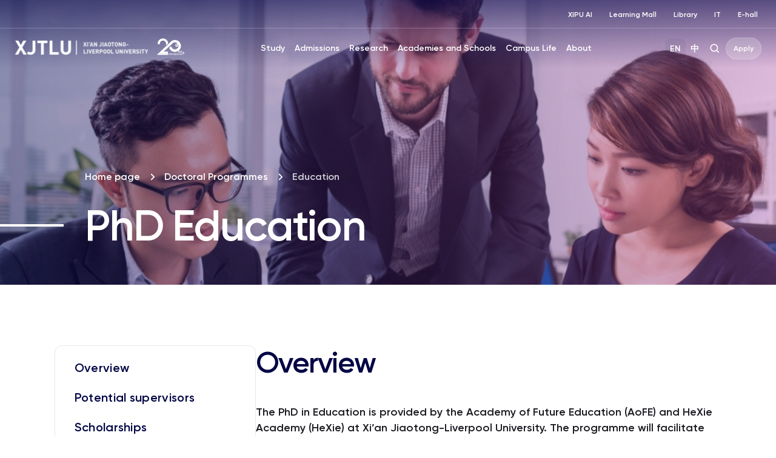

--- FILE ---
content_type: text/html; charset=UTF-8
request_url: https://www.xjtlu.edu.cn/en/study/doctoral/phd-in-education
body_size: 10882
content:
<!DOCTYPE html>
<html lang="en-US">
<head>
	<!-- Google Tag Manager -->
<script>(function(w,d,s,l,i){w[l]=w[l]||[];w[l].push({'gtm.start':
new Date().getTime(),event:'gtm.js'});var f=d.getElementsByTagName(s)[0],
j=d.createElement(s),dl=l!='dataLayer'?'&l='+l:'';j.async=true;j.src=
'https://www.googletagmanager.com/gtm.js?id='+i+dl;f.parentNode.insertBefore(j,f);
})(window,document,'script','dataLayer','GTM-PTQ9QLSQ');</script>
<!-- End Google Tag Manager -->

<!-- Google tag (gtag.js) -->
<script async src="https://www.googletagmanager.com/gtag/js?id=G-HXSBEZ9G6C"></script>
<script>
  window.dataLayer = window.dataLayer || [];
  function gtag(){dataLayer.push(arguments);}
  gtag('js', new Date());
  gtag('config', 'G-HXSBEZ9G6C');
</script>

    <meta charset="UTF-8"/>
    <meta name="viewport" content="width=device-width,initial-scale=1.0,maximum-scale=1.0,user-scalable=no"/>
    <title>PhD Education- Xi&#039;an Jiaotong-Liverpool University</title>
    <meta name='robots' content='index, follow, max-image-preview:large, max-snippet:-1, max-video-preview:-1' />
	<style>img:is([sizes="auto" i], [sizes^="auto," i]) { contain-intrinsic-size: 3000px 1500px }</style>
	<link rel="alternate" hreflang="en" href="https://www.xjtlu.edu.cn/en/study/doctoral/phd-in-education" />
<link rel="alternate" hreflang="zh-hans" href="https://www.xjtlu.edu.cn/zh/study/doctoral/phd-in-education" />
<link rel="alternate" hreflang="x-default" href="https://www.xjtlu.edu.cn/zh/study/doctoral/phd-in-education" />

	<!-- This site is optimized with the Yoast SEO plugin v25.3 - https://yoast.com/wordpress/plugins/seo/ -->
	<link rel="canonical" href="https://www.xjtlu.edu.cn/en/study/doctoral/phd-in-education" />
	<meta property="og:locale" content="en_US" />
	<meta property="og:type" content="article" />
	<meta property="og:title" content="PhD Education- Xi&#039;an Jiaotong-Liverpool University" />
	<meta property="og:url" content="https://www.xjtlu.edu.cn/en/study/doctoral/phd-in-education" />
	<meta property="og:site_name" content="Xi&#039;an Jiaotong-Liverpool University" />
	<meta property="article:publisher" content="https://www.facebook.com/XJTLU" />
	<meta property="article:modified_time" content="2025-09-19T09:10:53+00:00" />
	<meta name="twitter:card" content="summary_large_image" />
	<meta name="twitter:site" content="@XJTLU" />
	<script type="application/ld+json" class="yoast-schema-graph">{"@context":"https://schema.org","@graph":[{"@type":"WebPage","@id":"https://www.xjtlu.edu.cn/en/study/doctoral/phd-in-education","url":"https://www.xjtlu.edu.cn/en/study/doctoral/phd-in-education","name":"PhD Education- Xi&#039;an Jiaotong-Liverpool University","isPartOf":{"@id":"https://www.xjtlu.edu.cn/en#website"},"datePublished":"2022-10-09T10:23:04+00:00","dateModified":"2025-09-19T09:10:53+00:00","breadcrumb":{"@id":"https://www.xjtlu.edu.cn/en/study/doctoral/phd-in-education#breadcrumb"},"inLanguage":"en-US","potentialAction":[{"@type":"ReadAction","target":["https://www.xjtlu.edu.cn/en/study/doctoral/phd-in-education"]}]},{"@type":"BreadcrumbList","@id":"https://www.xjtlu.edu.cn/en/study/doctoral/phd-in-education#breadcrumb","itemListElement":[{"@type":"ListItem","position":1,"name":"Homepage","item":"https://www.xjtlu.edu.cn/en/homepage"},{"@type":"ListItem","position":2,"name":"Study","item":"https://www.xjtlu.edu.cn/en/study"},{"@type":"ListItem","position":3,"name":"Doctoral programmes","item":"https://www.xjtlu.edu.cn/en/study-category/doctoral"},{"@type":"ListItem","position":4,"name":"Education"}]},{"@type":"WebSite","@id":"https://www.xjtlu.edu.cn/en#website","url":"https://www.xjtlu.edu.cn/en","name":"Xi'an Jiaotong-Liverpool University","description":"Xi&#039;an Jiaotong-Liverpool University (XJTLU) is a pioneering, international joint venture university located in the city of Suzhou on China&#039;s east coast.","publisher":{"@id":"https://www.xjtlu.edu.cn/en#organization"},"potentialAction":[{"@type":"SearchAction","target":{"@type":"EntryPoint","urlTemplate":"https://www.xjtlu.edu.cn/en?s={search_term_string}"},"query-input":{"@type":"PropertyValueSpecification","valueRequired":true,"valueName":"search_term_string"}}],"inLanguage":"en-US"},{"@type":"Organization","@id":"https://www.xjtlu.edu.cn/en#organization","name":"Xi'an Jiaotong-Liverpool University","alternateName":"XJTLU","url":"https://www.xjtlu.edu.cn/en","logo":{"@type":"ImageObject","inLanguage":"en-US","@id":"https://www.xjtlu.edu.cn/en#/schema/logo/image/","url":"https://www.xjtlu.edu.cn/wp-content/uploads/2024/05/XJTLU-dark-blue-logo.jpg","contentUrl":"https://www.xjtlu.edu.cn/wp-content/uploads/2024/05/XJTLU-dark-blue-logo.jpg","width":519,"height":112,"caption":"Xi'an Jiaotong-Liverpool University"},"image":{"@id":"https://www.xjtlu.edu.cn/en#/schema/logo/image/"},"sameAs":["https://www.facebook.com/XJTLU","https://x.com/XJTLU"]}]}</script>
	<!-- / Yoast SEO plugin. -->


<style id='classic-theme-styles-inline-css' type='text/css'>
/*! This file is auto-generated */
.wp-block-button__link{color:#fff;background-color:#32373c;border-radius:9999px;box-shadow:none;text-decoration:none;padding:calc(.667em + 2px) calc(1.333em + 2px);font-size:1.125em}.wp-block-file__button{background:#32373c;color:#fff;text-decoration:none}
</style>
<link rel='stylesheet' id='bootstrap-style-css' href='https://www.xjtlu.edu.cn/wp-content/themes/xjtlu/assets/css/bootstrap.min.css?ver=1.7' type='text/css' media='all' />
<link rel='stylesheet' id='swiper-bundle-style-css' href='https://www.xjtlu.edu.cn/wp-content/themes/xjtlu/assets/css/swiper-bundle.min.css?ver=1.7' type='text/css' media='all' />
<link rel='stylesheet' id='swipperAccordion-style-css' href='https://www.xjtlu.edu.cn/wp-content/themes/xjtlu/assets/css/swipperAccordion.css?ver=1.7' type='text/css' media='all' />
<link rel='stylesheet' id='video-js-style-css' href='https://www.xjtlu.edu.cn/wp-content/themes/xjtlu/assets/css/video-js.css?ver=1.7' type='text/css' media='all' />
<link rel='stylesheet' id='global-style-css' href='https://www.xjtlu.edu.cn/wp-content/themes/xjtlu/assets/css/global.css?ver=1.7' type='text/css' media='all' />
<link rel='stylesheet' id='liuyi-style-css' href='https://www.xjtlu.edu.cn/wp-content/themes/xjtlu/assets/liuyi/ui.css?ver=1.7' type='text/css' media='all' />
<link rel='stylesheet' id='extends-css' href='https://www.xjtlu.edu.cn/wp-content/themes/xjtlu/assets/cache/css/aad7a36232b1269b85d726d6dd4c3341.css?ver=JTDQsFFEMv' type='text/css' media='all' />

<meta name="generator" content="WPML ver:4.5.12 stt:66,1;" />


</head>
<body class="wp-singular study_post-template-default single single-study_post postid-10538 wp-theme-xjtlu en ">

<!-- Google Tag Manager (noscript) -->
<noscript><iframe src="https://www.googletagmanager.com/ns.html?id=GTM-PTQ9QLSQ"
height="0" width="0" style="display:none;visibility:hidden"></iframe></noscript>
<!-- End Google Tag Manager (noscript) -->

<style>
    .header-main .header-logo {
        flex: 0 0 285px !important;
    }
   .header-logo a.logo20th {
        margin-left: 10px;
    }
    .header-logo a{
        display: inline-block;
    }
</style>
<!--导航栏-->
<header class="dark" id="top-header">
            <ul class="nav-external-links">
                            <li class="links-item">
                    <a href="https://www.xjtlu.edu.cn/en/xipu-ai" class="link link-extra-small">XIPU AI</a>
                </li>
                            <li class="links-item">
                    <a href="https://www.learningmall.cn/en/" class="link link-extra-small">Learning Mall</a>
                </li>
                            <li class="links-item">
                    <a href="https://lib.xjtlu.edu.cn/" class="link link-extra-small">Library</a>
                </li>
                            <li class="links-item">
                    <a href="https://www.xjtlu.edu.cn/en/it-services" class="link link-extra-small">IT</a>
                </li>
                            <li class="links-item">
                    <a href="https://ehall.xjtlu.edu.cn/login" class="link link-extra-small">E-hall</a>
                </li>
                    </ul>
        <hr class="lighte" />
    
    <div class="header-main">
        <div class="header-logo">
            <a href="https://www.xjtlu.edu.cn/en">
                <img  class="revert" src="https://www.xjtlu.edu.cn/wp-content/uploads/2026/01/en-header-identifier.svg" alt="Xi&#039;an Jiaotong-Liverpool University" />
                <img  class="stick-logo" src="https://www.xjtlu.edu.cn/wp-content/uploads/2026/01/en-header-identifier.svg" alt="Xi&#039;an Jiaotong-Liverpool University" />
            </a>
                         <a class="logo20th" href="https://20anniversary.xjtlu.edu.cn/en" target="_blank" rel="noopener">
                <img class="revert" src="https://www.xjtlu.edu.cn/wp-content/themes/xjtlu/assets/images/logo_20th.svg" alt="20anniversary.xjtlu.edu.cn" />
                <img class="stick-logo" src="https://www.xjtlu.edu.cn/wp-content/themes/xjtlu/assets/images/logo_20th.svg" alt="20anniversary.xjtlu.edu.cn" />
            </a>
        </div>
        <div class="main-menu">
            <div class="main-menu-box">
                <li class="menu-item ">
    <a href="javascript:void(0);">Study</a>
    <div class="down-box ">
        <span class="filter_bg"></span>
        <div class="down-box-inner">
            <div class="menu-list">
                <div class="down-title"><span class="back-btn"></span><a href="https://www.xjtlu.edu.cn/en/study">Study</a></div>                <div class="sub_menu_list">
                                                <ul class="column_item">
                                                                    <li class="two_item">
                                        <a href="https://www.xjtlu.edu.cn/en/study/programmes">
                                            Programmes<span class="toggle_btn"></span>                                        </a>
                                                                                    <ul class="three_list">
                                                <div class="three_box">
                                                                                                            <li class="three_item ">
                                                            <a href="https://www.xjtlu.edu.cn/en/study/undergraduate">Undergraduate</a>
                                                        </li>
                                                                                                            <li class="three_item ">
                                                            <a href="https://www.xjtlu.edu.cn/en/study/masters">Master's</a>
                                                        </li>
                                                                                                            <li class="three_item ">
                                                            <a href="https://www.xjtlu.edu.cn/en/study/phd">Doctoral</a>
                                                        </li>
                                                                                                    </div>
                                            </ul>

                                        
                                    </li>
                                                            </ul>
                                                                        <ul class="column_item">
                                                                    <li class="two_item">
                                        <a href="https://www.xjtlu.edu.cn/en/study/international-mobility">
                                            International Mobility<span class="toggle_btn"></span>                                        </a>
                                                                                    <ul class="three_list">
                                                <div class="three_box">
                                                                                                            <li class="three_item ">
                                                            <a href="https://www.liverpool.ac.uk/xjtlu/">XJTLU 2+2/2+1+1 Route</a>
                                                        </li>
                                                                                                    </div>
                                            </ul>

                                        
                                    </li>
                                                                    <li class="two_item">
                                        <a href="https://www.xjtlu.edu.cn/en/study/why-study-at-xjtlu">
                                            Why Study at XJTLU                                        </a>
                                        
                                    </li>
                                                            </ul>
                                                                                </div>
            </div>
            
                    </div>
    </div>
</li><li class="menu-item ">
    <a href="javascript:void(0);">Admissions</a>
    <div class="down-box ">
        <span class="filter_bg"></span>
        <div class="down-box-inner">
            <div class="menu-list">
                <div class="down-title"><span class="back-btn"></span><a href="https://www.xjtlu.edu.cn/en/admissions">Admissions</a></div>                <div class="sub_menu_list">
                                                <ul class="column_item">
                                                                    <li class="two_item">
                                        <a href="https://www.xjtlu.edu.cn/en/admissions/ug">
                                            Undergraduate Admissions<span class="toggle_btn"></span>                                        </a>
                                                                                    <ul class="three_list">
                                                <div class="three_box">
                                                                                                            <li class="three_item item_bold">
                                                            <a href="https://www.xjtlu.edu.cn/en/admissions/domestic">Chinese Mainland</a>
                                                        </li>
                                                                                                            <li class="three_item ">
                                                            <a href="https://www.xjtlu.edu.cn/en/admissions/domestic/entry-requirements">Entry Requirements</a>
                                                        </li>
                                                                                                            <li class="three_item ">
                                                            <a href="https://www.xjtlu.edu.cn/zh/admissions/domestic/how-to-apply">How to Apply</a>
                                                        </li>
                                                                                                            <li class="three_item ">
                                                            <a href="https://www.xjtlu.edu.cn/en/admissions/domestic/fees-and-scholarships">Fees and Scholarships</a>
                                                        </li>
                                                                                                            <li class="three_item item_bold">
                                                            <a href="https://www.xjtlu.edu.cn/en/admissions/global">China's Hong Kong, Macao and Taiwan</a>
                                                        </li>
                                                                                                            <li class="three_item ">
                                                            <a href="https://www.xjtlu.edu.cn/en/admissions/ug/global/entry-requirements">Entry Requirements</a>
                                                        </li>
                                                                                                            <li class="three_item ">
                                                            <a href="https://www.xjtlu.edu.cn/en/admissions/global/how-to-apply">How to Apply</a>
                                                        </li>
                                                                                                            <li class="three_item ">
                                                            <a href="https://www.xjtlu.edu.cn/en/admissions/global/fees-and-scholarships">Fees and Scholarships</a>
                                                        </li>
                                                                                                            <li class="three_item item_bold">
                                                            <a href="https://www.xjtlu.edu.cn/en/admissions/global">International</a>
                                                        </li>
                                                                                                            <li class="three_item ">
                                                            <a href="https://www.xjtlu.edu.cn/en/admissions/ug/global/entry-requirements">Entry Requirements</a>
                                                        </li>
                                                                                                            <li class="three_item ">
                                                            <a href="https://www.xjtlu.edu.cn/en/admissions/global/how-to-apply">How to Apply</a>
                                                        </li>
                                                                                                            <li class="three_item ">
                                                            <a href="https://www.xjtlu.edu.cn/en/admissions/global/fees-and-scholarships">Fees and Scholarships</a>
                                                        </li>
                                                                                                    </div>
                                            </ul>

                                        
                                    </li>
                                                            </ul>
                                                                        <ul class="column_item">
                                                                    <li class="two_item">
                                        <a href="https://www.xjtlu.edu.cn/en/admissions/master">
                                            Master's Admissions<span class="toggle_btn"></span>                                        </a>
                                                                                    <ul class="three_list">
                                                <div class="three_box">
                                                                                                            <li class="three_item ">
                                                            <a href="https://www.xjtlu.edu.cn/en/admissions/master/entry-requirements-2">Entry Requirements</a>
                                                        </li>
                                                                                                            <li class="three_item ">
                                                            <a href="https://www.xjtlu.edu.cn/en/admissions/master/how-to-apply">How to Apply</a>
                                                        </li>
                                                                                                            <li class="three_item ">
                                                            <a href="https://www.xjtlu.edu.cn/en/admissions/master/fees-and-scholarships">Fees and Scholarships</a>
                                                        </li>
                                                                                                    </div>
                                            </ul>

                                        
                                    </li>
                                                                    <li class="two_item">
                                        <a href="https://www.xjtlu.edu.cn/en/admissions/doctoral">
                                            Doctoral Admissions<span class="toggle_btn"></span>                                        </a>
                                                                                    <ul class="three_list">
                                                <div class="three_box">
                                                                                                            <li class="three_item ">
                                                            <a href="https://www.xjtlu.edu.cn/en/admissions/doctoral/entry-requirement-phd">Entry Requirement</a>
                                                        </li>
                                                                                                            <li class="three_item ">
                                                            <a href="https://www.xjtlu.edu.cn/en/admissions/doctoral/how-to-apply">How to Apply</a>
                                                        </li>
                                                                                                            <li class="three_item ">
                                                            <a href="https://www.xjtlu.edu.cn/en/admissions/doctoral/programme-fees">Programme Fees</a>
                                                        </li>
                                                                                                            <li class="three_item ">
                                                            <a href="https://www.xjtlu.edu.cn/en/admissions/doctoral/postgraduate-research-scholarships">Postgraduate Research Scholarships</a>
                                                        </li>
                                                                                                    </div>
                                            </ul>

                                        
                                    </li>
                                                                    <li class="two_item">
                                        <a href="https://www.xjtlu.edu.cn/en/admissions/continuing-education">
                                            Continuing Education<span class="toggle_btn"></span>                                        </a>
                                                                                    <ul class="three_list">
                                                <div class="three_box">
                                                                                                            <li class="three_item ">
                                                            <a href="https://www.xjtlu.edu.cn/en/study/short-summer-courses-and-languages">Short, Summer Courses</a>
                                                        </li>
                                                                                                            <li class="three_item ">
                                                            <a href="https://www.xjtlu.edu.cn/en/learning-mall/lifelong-learning-programme">Lifelong Learning Programmes</a>
                                                        </li>
                                                                                                    </div>
                                            </ul>

                                        
                                    </li>
                                                            </ul>
                                                                        <ul class="column_item">
                                                                    <li class="two_item">
                                        <a href="https://www.xjtlu.edu.cn/en/admissions/liverpool-international-education-programme">
                                            Liverpool International Education Programme Admissions                                        </a>
                                        
                                    </li>
                                                            </ul>
                                                                                </div>
            </div>
            
                    </div>
    </div>
</li><li class="menu-item ">
    <a href="javascript:void(0);">Research</a>
    <div class="down-box ">
        <span class="filter_bg"></span>
        <div class="down-box-inner">
            <div class="menu-list">
                <div class="down-title"><span class="back-btn"></span><a href="https://www.xjtlu.edu.cn/en/research">Research</a></div>                <div class="sub_menu_list">
                                                <ul class="column_item">
                                                                    <li class="two_item">
                                        <a href="https://www.xjtlu.edu.cn/en/research/priorities-and-strategy">
                                            Research Priorities & Strategy<span class="toggle_btn"></span>                                        </a>
                                                                                    <ul class="three_list">
                                                <div class="three_box">
                                                                                                            <li class="three_item ">
                                                            <a href="https://www.xjtlu.edu.cn/en/research/priorities-and-strategy/key-research-areas">Key Research Areas</a>
                                                        </li>
                                                                                                            <li class="three_item ">
                                                            <a href="https://www.xjtlu.edu.cn/en/research/priorities-and-strategy/research-strategies">Research Strategies</a>
                                                        </li>
                                                                                                    </div>
                                            </ul>

                                        
                                    </li>
                                                                    <li class="two_item">
                                        <a href="https://www.xjtlu.edu.cn/en/research/research-innovation-ecosystem">
                                            Research Innovation Ecosystem                                        </a>
                                        
                                    </li>
                                                                    <li class="two_item">
                                        <a href="https://www.xjtlu.edu.cn/en/research/research-compliance">
                                            Research Compliance                                        </a>
                                        
                                    </li>
                                                            </ul>
                                                                        <ul class="column_item">
                                                                    <li class="two_item">
                                        <a href="https://www.xjtlu.edu.cn/en/research/research-output/research-publications">
                                            Research Output<span class="toggle_btn"></span>                                        </a>
                                                                                    <ul class="three_list">
                                                <div class="three_box">
                                                                                                            <li class="three_item ">
                                                            <a href="https://www.xjtlu.edu.cn/en/research/research-output/research-publications">Research Publications</a>
                                                        </li>
                                                                                                            <li class="three_item ">
                                                            <a href="https://www.xjtlu.edu.cn/en/research/research-output/patents">Patents</a>
                                                        </li>
                                                                                                            <li class="three_item ">
                                                            <a href="https://www.xjtlu.edu.cn/en/research/research-output/research-projects">Research Projects</a>
                                                        </li>
                                                                                                    </div>
                                            </ul>

                                        
                                    </li>
                                                                    <li class="two_item">
                                        <a href="https://www.xjtlu.edu.cn/en/research/research-institutes">
                                            Research Institutes                                        </a>
                                        
                                    </li>
                                                            </ul>
                                                                                </div>
            </div>
            
                            <div class="menu-list menu-news-box">
                    <div class="down-title"><span class="back-btn"></span><a style="cursor: default;" href="javascript:void(0);">Quick Links</a></div>                    <div class="sub_menu_list">
                                                        <ul class="column_item">
                                                                            <li class="two_item">
                                            <a style="" href="https://scholar.xjtlu.edu.cn/">
                                                XJTLU Research Portal<span class="toggle_btn"></span>                                            </a>
                                                                                            <ul class="three_list">
                                                    <div class="three_box">
                                                                                                                    <li class="three_item ">
                                                                <a style="" href="https://scholar.xjtlu.edu.cn/en/persons/">Research Profiles</a>
                                                            </li>
                                                                                                                    <li class="three_item ">
                                                                <a style="" href="https://scholar.xjtlu.edu.cn/en/publications/">Research Output</a>
                                                            </li>
                                                                                                                    <li class="three_item ">
                                                                <a style="" href="https://scholar.xjtlu.edu.cn/en/projects/">Research Projects</a>
                                                            </li>
                                                                                                                    <li class="three_item ">
                                                                <a style="" href="https://scholar.xjtlu.edu.cn/en/activities/">Research Activities</a>
                                                            </li>
                                                                                                            </div>
                                                </ul>

                                            
                                        </li>
                                                                    </ul>
                                                    
                    </div>
                </div>
                    </div>
    </div>
</li><li class="menu-item ">
    <a href="javascript:void(0);">Academies and Schools</a>
    <div class="down-box ">
        <span class="filter_bg"></span>
        <div class="down-box-inner">
            <div class="menu-list">
                <div class="down-title"><span class="back-btn"></span><a href="https://www.xjtlu.edu.cn/en/study/departments">Academies and Schools</a></div>                <div class="sub_menu_list">
                                                <ul class="column_item">
                                                                    <li class="two_item">
                                        <a href="https://www.xjtlu.edu.cn/en/study/departments">
                                            Academies<span class="toggle_btn"></span>                                        </a>
                                                                                    <ul class="three_list">
                                                <div class="three_box">
                                                                                                            <li class="three_item ">
                                                            <a href="https://www.xjtlu.edu.cn/en/study/departments/academy-of-artificial-intelligence">Academy of Artificial Intelligence</a>
                                                        </li>
                                                                                                            <li class="three_item ">
                                                            <a href="https://www.xjtlu.edu.cn/en/study/departments/academy-of-film-and-creative-technology">Academy of Film and Creative Technology</a>
                                                        </li>
                                                                                                            <li class="three_item ">
                                                            <a href="https://www.xjtlu.edu.cn/en/study/departments/academy-of-future-education">Academy of Future Education</a>
                                                        </li>
                                                                                                            <li class="three_item ">
                                                            <a href="https://www.xjtlu.edu.cn/en/study/departments/jitri">XJTLU-JITRI Academy of Industrial Technology</a>
                                                        </li>
                                                                                                            <li class="three_item ">
                                                            <a href="https://www.xjtlu.edu.cn/en/study/departments/academy-of-pharmacy">XJTLU Wisdom Lake Academy of Pharmacy</a>
                                                        </li>
                                                                                                    </div>
                                            </ul>

                                        
                                    </li>
                                                            </ul>
                                                                        <ul class="column_item">
                                                                    <li class="two_item">
                                        <a href="https://www.xjtlu.edu.cn/en/study/departments">
                                            Schools and Teaching Centres<span class="toggle_btn"></span>                                        </a>
                                                                                    <ul class="three_list">
                                                <div class="three_box">
                                                                                                            <li class="three_item ">
                                                            <a href="https://www.xjtlu.edu.cn/en/study/departments/school-of-advanced-technology">School of Advanced Technology</a>
                                                        </li>
                                                                                                            <li class="three_item ">
                                                            <a href="https://www.xjtlu.edu.cn/en/study/departments/design-school">Design School</a>
                                                        </li>
                                                                                                            <li class="three_item ">
                                                            <a href="https://www.xjtlu.edu.cn/en/study/departments/school-of-humanities-and-social-sciences">School of Humanities and Social Sciences</a>
                                                        </li>
                                                                                                            <li class="three_item ">
                                                            <a href="https://www.xjtlu.edu.cn/en/study/departments/international-business-school-suzhou">International Business School Suzhou</a>
                                                        </li>
                                                                                                            <li class="three_item ">
                                                            <a href="https://www.xjtlu.edu.cn/en/study/departments/school-of-mathematics-and-physics">School of Mathematics and Physics</a>
                                                        </li>
                                                                                                            <li class="three_item ">
                                                            <a href="https://www.xjtlu.edu.cn/en/study/departments/school-of-science">School of Science</a>
                                                        </li>
                                                                                                            <li class="three_item ">
                                                            <a href="https://www.xjtlu.edu.cn/en/study/departments/global-cultures-and-languages-hub">Global Cultures and Languages Hub</a>
                                                        </li>
                                                                                                            <li class="three_item ">
                                                            <a href="https://www.xjtlu.edu.cn/en/study/departments/centres/chinese-cultural-teaching-centre">Chinese Cultural Teaching Centre</a>
                                                        </li>
                                                                                                            <li class="three_item ">
                                                            <a href="https://www.xjtlu.edu.cn/en/study/departments/centres/physical-education-centre">Physical Education Centre</a>
                                                        </li>
                                                                                                    </div>
                                            </ul>

                                        
                                    </li>
                                                            </ul>
                                                                        <ul class="column_item">
                                                                    <li class="two_item">
                                        <a href="https://www.xjtlu.edu.cn/en/study/departments/entrepreneur-college-taicang">
                                            XJTLU Entrepreneur College(Taicang)<span class="toggle_btn"></span>                                        </a>
                                                                                    <ul class="three_list">
                                                <div class="three_box">
                                                                                                            <li class="three_item ">
                                                            <a href="https://www.xjtlu.edu.cn/en/study/departments/school-of-ai-and-advanced-computing">School of AI and Advanced Computing</a>
                                                        </li>
                                                                                                            <li class="three_item ">
                                                            <a href="https://www.xjtlu.edu.cn/en/study/departments/school-of-chips">School of CHIPS</a>
                                                        </li>
                                                                                                            <li class="three_item ">
                                                            <a href="https://www.xjtlu.edu.cn/en/study/departments/entrepreneurship-and-enterprise-hub">Entrepreneurship and Enterprise Hub</a>
                                                        </li>
                                                                                                            <li class="three_item ">
                                                            <a href="https://www.xjtlu.edu.cn/en/study/departments/school-of-intelligent-finance-and-business">School of Intelligent Finance and Business</a>
                                                        </li>
                                                                                                            <li class="three_item ">
                                                            <a href="https://www.xjtlu.edu.cn/en/study/departments/school-of-intelligent-manufacturing-ecosystem">School of Intelligent Manufacturing Ecosystem</a>
                                                        </li>
                                                                                                            <li class="three_item ">
                                                            <a href="https://www.xjtlu.edu.cn/en/study/departments/school-of-internet-of-things">School of Internet of Things</a>
                                                        </li>
                                                                                                            <li class="three_item ">
                                                            <a href="https://www.xjtlu.edu.cn/en/study/departments/school-of-robotics">School of Robotics</a>
                                                        </li>
                                                                                                    </div>
                                            </ul>

                                        
                                    </li>
                                                            </ul>
                                                                        <ul class="column_item">
                                                                    <li class="two_item">
                                        <a href="https://www.xjtlu.edu.cn/en/study/departments/college-of-industry-entrepreneurs">
                                            College of Industry-Entrepreneurs<span class="toggle_btn"></span>                                        </a>
                                                                                    <ul class="three_list">
                                                <div class="three_box">
                                                                                                            <li class="three_item ">
                                                            <a href="https://www.xjtlu.edu.cn/en/research/institutes/hexie-academy">HeXie Management Research Centre</a>
                                                        </li>
                                                                                                            <li class="three_item ">
                                                            <a href="https://www.xjtlu.edu.cn/en/study/departments/industrial-software-ecosystem-research-centre">Industrial Software Ecosystem Research Centre</a>
                                                        </li>
                                                                                                            <li class="three_item ">
                                                            <a href="https://www.xjtlu.edu.cn/en/study/departments/college-of-industry-entrepreneurs/digital-transformation-research-centre">Digital Transformation Research Centre</a>
                                                        </li>
                                                                                                            <li class="three_item ">
                                                            <a href="https://www.xjtlu.edu.cn/en/study/departments/strategic-issues-of-industrial-innovation-development-research-centre">Strategic Issues of Industrial Innovation & Development Research Centre</a>
                                                        </li>
                                                                                                    </div>
                                            </ul>

                                        
                                    </li>
                                                            </ul>
                                                                                </div>
            </div>
            
                    </div>
    </div>
</li><li class="menu-item ">
    <a href="javascript:void(0);">Campus Life</a>
    <div class="down-box ">
        <span class="filter_bg"></span>
        <div class="down-box-inner">
            <div class="menu-list">
                <div class="down-title"><span class="back-btn"></span><a href="https://www.xjtlu.edu.cn/en/campus-life">Campus Life</a></div>                <div class="sub_menu_list">
                                                <ul class="column_item">
                                                                    <li class="two_item">
                                        <a href="https://www.xjtlu.edu.cn/en/campus-life/support-and-facilities">
                                            Facilities & Support<span class="toggle_btn"></span>                                        </a>
                                                                                    <ul class="three_list">
                                                <div class="three_box">
                                                                                                            <li class="three_item ">
                                                            <a href="https://lib.xjtlu.edu.cn/">Library</a>
                                                        </li>
                                                                                                            <li class="three_item ">
                                                            <a href="https://www.xjtlu.edu.cn/en/learning-mall">Learning Mall</a>
                                                        </li>
                                                                                                            <li class="three_item ">
                                                            <a href="https://www.xjtlu.edu.cn/en/campus-life/support-and-facilities/museum">Museum</a>
                                                        </li>
                                                                                                            <li class="three_item ">
                                                            <a href="https://www.xjtlu.edu.cn/en/about/professional-services/laboratory-and-technical-management-office/laboratories">Laboratory</a>
                                                        </li>
                                                                                                            <li class="three_item ">
                                                            <a href="https://www.xjtlu.edu.cn/en/xjtlu-souvenir-shop">XJTLU Souvenir Shop</a>
                                                        </li>
                                                                                                            <li class="three_item ">
                                                            <a href="https://www.xjtlu.edu.cn/en/about/test-centres">Test centres</a>
                                                        </li>
                                                                                                            <li class="three_item ">
                                                            <a href="https://www.xjtlu.edu.cn/en/campus-life/health-and-wellbeing">Health and Wellbeing</a>
                                                        </li>
                                                                                                    </div>
                                            </ul>

                                        
                                    </li>
                                                            </ul>
                                                                        <ul class="column_item">
                                                                    <li class="two_item">
                                        <a href="https://www.xjtlu.edu.cn/en/events">
                                            Events                                        </a>
                                        
                                    </li>
                                                                    <li class="two_item">
                                        <a href="https://www.xjtlu.edu.cn/en/campus-life/sports-and-activities">
                                            Sports and Club Activities                                        </a>
                                        
                                    </li>
                                                                    <li class="two_item">
                                        <a href="https://www.xjtlu.edu.cn/en/campus-life/accommodation">
                                            Accommodation                                        </a>
                                        
                                    </li>
                                                                    <li class="two_item">
                                        <a href="https://www.xjtlu.edu.cn/en/study/suzhou-life">
                                            Life in Suzhou                                        </a>
                                        
                                    </li>
                                                                    <li class="two_item">
                                        <a href="https://www.xjtlu.edu.cn/en/campus-life/visit-us">
                                            Visit Us                                        </a>
                                        
                                    </li>
                                                            </ul>
                                                                                </div>
            </div>
            
                    </div>
    </div>
</li><li class="menu-item ">
    <a href="javascript:void(0);">About</a>
    <div class="down-box ">
        <span class="filter_bg"></span>
        <div class="down-box-inner">
            <div class="menu-list">
                <div class="down-title"><span class="back-btn"></span><a href="https://www.xjtlu.edu.cn/en/about">About</a></div>                <div class="sub_menu_list">
                                                <ul class="column_item">
                                                                    <li class="two_item">
                                        <a href="https://www.xjtlu.edu.cn/en/overview">
                                            Overview & Key Facts<span class="toggle_btn"></span>                                        </a>
                                                                                    <ul class="three_list">
                                                <div class="three_box">
                                                                                                            <li class="three_item ">
                                                            <a href="https://www.xjtlu.edu.cn/en/about/overview/vision-and-mission">Vision and Mission</a>
                                                        </li>
                                                                                                            <li class="three_item ">
                                                            <a href="https://www.xjtlu.edu.cn/en/about/overview/history">History</a>
                                                        </li>
                                                                                                            <li class="three_item ">
                                                            <a href="https://www.xjtlu.edu.cn/en/xjtlu-education-ai">XJTLU Education + AI</a>
                                                        </li>
                                                                                                            <li class="three_item ">
                                                            <a href="https://www.xjtlu.edu.cn/en/about/overview/partnerships">Partnerships</a>
                                                        </li>
                                                                                                            <li class="three_item ">
                                                            <a href="https://www.xjtlu.edu.cn/en/about/overview/xjtlu-identity">University Identity</a>
                                                        </li>
                                                                                                            <li class="three_item ">
                                                            <a href="https://www.xjtlu.edu.cn/en/about/professional-services">Professional Services</a>
                                                        </li>
                                                                                                    </div>
                                            </ul>

                                        
                                    </li>
                                                                    <li class="two_item">
                                        <a href="https://20anniversary.xjtlu.edu.cn/en">
                                            XJTLU 20th Anniversary                                        </a>
                                        
                                    </li>
                                                            </ul>
                                                                        <ul class="column_item">
                                                                    <li class="two_item">
                                        <a href="https://www.xjtlu.edu.cn/en/about/people/leadership">
                                            Leadership & People<span class="toggle_btn"></span>                                        </a>
                                                                                    <ul class="three_list">
                                                <div class="three_box">
                                                                                                            <li class="three_item ">
                                                            <a href="https://www.xjtlu.edu.cn/en/about/people/leadership">Leadership</a>
                                                        </li>
                                                                                                            <li class="three_item ">
                                                            <a href="https://www.xjtlu.edu.cn/en/about/leadership/avp-and-deans">Associate Vice Presidents and Deans</a>
                                                        </li>
                                                                                                            <li class="three_item ">
                                                            <a href="https://www.xjtlu.edu.cn/en/about/leadership/previous-senior-staff">Previous Senior Staff</a>
                                                        </li>
                                                                                                    </div>
                                            </ul>

                                        
                                    </li>
                                                            </ul>
                                                                        <ul class="column_item">
                                                                    <li class="two_item">
                                        <a href="https://www.xjtlu.edu.cn/en/about/information-and-resources">
                                            Information & Resources<span class="toggle_btn"></span>                                        </a>
                                                                                    <ul class="three_list">
                                                <div class="three_box">
                                                                                                            <li class="three_item ">
                                                            <a href="https://www.xjtlu.edu.cn/en/about/brand-resources">Brand Resources</a>
                                                        </li>
                                                                                                            <li class="three_item ">
                                                            <a href="https://www.xjtlu.edu.cn/en/about/publications">Publications</a>
                                                        </li>
                                                                                                            <li class="three_item ">
                                                            <a href="https://www.xjtlu.edu.cn/en/meta-education">Meta Education</a>
                                                        </li>
                                                                                                            <li class="three_item ">
                                                            <a href="https://www.xjtlu.edu.cn/en/about/jobs-and-careers">Jobs & Careers</a>
                                                        </li>
                                                                                                            <li class="three_item ">
                                                            <a href="https://www.xjtlu.edu.cn/en/about/contact">Contact Us</a>
                                                        </li>
                                                                                                    </div>
                                            </ul>

                                        
                                    </li>
                                                            </ul>
                                                                                        <ul class="column_item all_news_btn">
                            <li class="two_item">
                                <a href="/en/news">
                                    News                                </a>
                            </li>
                        </ul>
                                    </div>
            </div>
                            <div class="menu-list menu-news-box">
                    <div class="down-title">
                                                    <a href="/en/news">News</a>
                                                </div>
                    <div class="menu-news-list">
                                                    <a href="https://www.xjtlu.edu.cn/en/news/2026/01/light-up-the-world" class="card across-medium small">
                                <div class="row g-0">
                                    <div class="col-md-4 card_img">
                                        <img src="https://www.xjtlu.edu.cn/wp-content/uploads/2026/01/light-up-the-world-poster-300x169.jpg" class="img-fluid "
                                             alt="XJTLU marks 20 years with global 'Light Up the World' celebration"/>
                                    </div>
                                    <div class="col-md-7">
                                        <div class="card-body">
                                            <h4 class="card-title">
                                                XJTLU marks 20 years with global 'Light Up the World' celebration                                            </h4>
                                            <p class="card-text extra-small">
                                                01 Jan 2026                                            </p>
                                        </div>
                                    </div>
                                </div>
                            </a>
                                                    <a href="https://www.xjtlu.edu.cn/en/news/2025/11/how-studying-in-china-sparked-a-startup" class="card across-medium small">
                                <div class="row g-0">
                                    <div class="col-md-4 card_img">
                                        <img src="https://www.xjtlu.edu.cn/wp-content/uploads/2025/11/Picture1-300x200.png" class="img-fluid "
                                             alt="How studying in China sparked a startup"/>
                                    </div>
                                    <div class="col-md-7">
                                        <div class="card-body">
                                            <h4 class="card-title">
                                                How studying in China sparked a startup                                            </h4>
                                            <p class="card-text extra-small">
                                                18 Nov 2025                                            </p>
                                        </div>
                                    </div>
                                </div>
                            </a>
                                            </div>
                                            <a href="/en/news"
                           class="btn-secondary  all-news-link">See all articles <img
                                    src="https://www.xjtlu.edu.cn/wp-content/themes/xjtlu/assets/images/more.svg"/></a>
                                    </div>
            
                    </div>
    </div>
</li>                <span class="filter_bg"></span>
            </div>
        </div>
        <div class="nav-fun">
                        <div class="small-screen-language">
                <a class="link">EN</a>
            </div>
            <ul class="lang-switcher">
                <li class="version"><a class="link link-small en  active" href="https://www.xjtlu.edu.cn/en/study/doctoral/phd-in-education">EN</a></li><li class=""><a class="link link-small zh  " href="https://www.xjtlu.edu.cn/zh/study/doctoral/phd-in-education">中</a></li>            </ul>
            <a href="#" class="btn-secondary search">
                <img class="revert" src="https://www.xjtlu.edu.cn/wp-content/themes/xjtlu/assets/images/search_icon.svg" />
                <img class="stick-logo" src="https://www.xjtlu.edu.cn/wp-content/themes/xjtlu/assets/images/search_icon.svg" />
            </a>
                        <a href="https://www.xjtlu.edu.cn/en/apply" class="link link-small btn-primary no-border apply">Apply</a>
            <a href="https://www.xjtlu.edu.cn/en/apply" class="link link-small btn-primary apply stick-logo">Apply</a>
                        <span class="hamburger open-menu-btn">
                <img class="btn-icon open-icon" src="https://www.xjtlu.edu.cn/wp-content/themes/xjtlu/assets/images/hamburger_icon.svg">
                <img class="btn-icon close-icon" src="https://www.xjtlu.edu.cn/wp-content/themes/xjtlu/assets/images/cross_icon.svg">
            </span>
        </div>
        <div class="search-nav">
    <div class="search-nav-bar">
        <form class="search-input" method="GET" action="https://www.xjtlu.edu.cn/en">
            <img src="https://www.xjtlu.edu.cn/wp-content/themes/xjtlu/assets/images/search_icon.svg" alt="" />
                        <input id="search-input" name="s" type="text" value="" placeholder="Find a programme, department, person, news, event...
" />
        </form>
                <div class="quick-search">
            <ul class="menu">
                <h6>Quick Links</h6>
                <li><a href="https://20anniversary.xjtlu.edu.cn/en" class="small">XJTLU 20th Anniversary</a></li><li><a href="https://www.xjtlu.edu.cn/en/study/undergraduate" class="small">Undergraduate Programmes</a></li><li><a href="https://www.xjtlu.edu.cn/en/study/masters" class="small">Master's Programmes</a></li><li><a href="https://www.xjtlu.edu.cn/en/study/phd" class="small">Doctoral Programmes</a></li><li><a href="https://www.xjtlu.edu.cn/en/news" class="small">News</a></li>            </ul>
        </div>
                        <div class="category">
            <h6>I am</h6>
            <div class="category-btns">
                 <a href="https://www.xjtlu.edu.cn/en/prospective-students" class="link link-extra-small btn-primary">Prospective Student</a><a href="https://www.xjtlu.edu.cn/en/current-students" class="link link-extra-small btn-primary">Current Student</a><a href="https://www.xjtlu.edu.cn/en/alumni" class="link link-extra-small btn-primary">Alumni</a><a href="https://www.xjtlu.edu.cn/en/research" class="link link-extra-small btn-primary">Researcher</a><a href="https://www.xjtlu.edu.cn/en/industry-partner/" class="link link-extra-small btn-primary">Industry Partner</a><a href="https://www.xjtlu.edu.cn/en/about/jobs-and-careers" class="link link-extra-small btn-primary">Job Seeker</a>
            </div>
        </div>
            </div>
</div>    </div>
</header>
<!--导航栏--><div class="page-content" id="academics-content">
    <div class="header-section-navigation ">
        <nav aria-label="breadcrumb">
    <ol class="breadcrumb light-white">
        <li class="breadcrumb-item " 1><a href="https://www.xjtlu.edu.cn/en"  class="link ">Home page</a></li><li class="breadcrumb-item " 1><a href="https://www.xjtlu.edu.cn/en/study/phd"  class="link ">Doctoral Programmes</a></li><li class="breadcrumb-item active" 1><span class="link">Education</span></li>    </ol>
</nav><div class="title-pole">
    <h1><span class="">PhD</span> Education</h1>    <div class="pole "></div>
</div>
    <img class="bg" data-parallax="-0.1" src="https://www.xjtlu.edu.cn/wp-content/uploads/2022/10/people-collaborating-employment.1f5be76d.jpg" alt="Education">
        </div>
    <div class="page-detail">
        <div class="sidebar sidebar-goups">
            <div class="choose-select" data="view-side-nav">
                <div class="view-input">
                    <div class="text link color-bs-primary">All</div>
                    <img class="choose-down" src="https://www.xjtlu.edu.cn/wp-content/themes/xjtlu/assets/images/mutation1_down.svg" alt="">
                </div>
                <div class="side-nav view-side-nav text-bigger">
                    <ul class="nav-item click_to_point">

                    </ul>
                </div>
            </div>
            <div class="choose-select omit-select" data="view-side-nav">
                <div class="view-input">
                    <div class="text link color-bs-primary">All</div>
                    <img class="choose-down" src="https://www.xjtlu.edu.cn/wp-content/themes/xjtlu/assets/images/mutation1_down.svg">
                </div>
                <div class="view-more">
                    <img src="https://www.xjtlu.edu.cn/wp-content/themes/xjtlu/assets/images/more_icon.svg">
                </div>
                <div class="sidebar_global_modules">
                        <div class="choose-select omit-select" data="view-side-nav">
        <div class="view-input">
            <div class="text link color-bs-primary">All</div>
            <img class="choose-down" src="https://www.xjtlu.edu.cn/wp-content/themes/xjtlu/assets/images/mutation1_down.svg">
        </div>
        <div class="view-more">
            <img src="https://www.xjtlu.edu.cn/wp-content/themes/xjtlu/assets/images/more_icon.svg">
        </div>
        <div class="side-nav view-side-nav">
    <ul class="nav-item">
        <li><a class="link" href="https://single.xjtlu.edu.cn/cform/#/coordinateStandard/layout?uri=4c6c9b004cda49b8bbfeae67a945d046">Apply Now</a></li>
        <li><a class="link" href="https://single.xjtlu.edu.cn/cform/#/coordinateStandard/layout?uri=cca7f94606b3481eb97e4b120888609d">Ask a Question</a></li>
    </ul>
</div>
    </div>
                </div>
            </div>
        </div>
        <div class="content">
            <div style="" class="comment-content-container">
    <div class="wrapper">
        <div class=" page-title mb40-24-16" >
            <div div-type="point" point-title="Overview"></div>
                            <div class="section-title">
                <div class="subheading both-sides">
                    <div class="left">
                                                <h2>Overview</h2>
                    </div>
                </div>
            </div>
            </div><div class="mb40-24-16"></div>
        <div><p><strong>The PhD in Education is provided by the Academy of Future Education (AoFE) and HeXie Academy (HeXie) at Xi’an Jiaotong-Liverpool University. The programme will facilitate your research in educational studies and help you make a contribution to knowledge in education.</strong></p>
<h3><strong>Academy of Future Education (AoFE) </strong></h3>
<p>PhD students at AoFE will work with an experienced supervisory research team to explore a wide range of topics, including educational management and administration, child development and education, technologies in education, teaching and learning innovation, and pedagogies.</p>
<p>Pursuing a full-time PhD typically involves three years of conducting research and one year of writing a thesis, supported by subject-specific and general skills training and development. A full-time PhD student must submit their thesis within four years (or six years for part-time PhD students).</p>
<h3><strong>HeXie Academy (HeXie)</strong></h3>
<p>PhD students at HeXie Academy will focus on the educational innovation ecosystem based on HeXie Management Theory, including aspects of HeXie education and educational innovation ecosystem, educational technology and innovation, talent ecosystem strategy, life-long learning and digital literacy education, succession and family education, senior education, industrial talent skills and vocational education, sustainable education, social innovation and entrepreneurship education, and special education.</p>
<h3>Why should I do my PhD in Education at XJTLU?</h3>
<h4>Key benefits of this PhD programme:</h4>
<ul>
<li>The PhD degree is awarded by the University of Liverpool in the UK. The degree is recognised by the UK Department of Education as well as China’s Ministry of Education;</li>
<li>As a registered full-time PhD student, you have the opportunity to apply for a research visit to the University of Liverpool for up to six months;</li>
<li>The programme enrols both full-time and part-time students;</li>
<li>Every PhD student will be supervised by a team of experts, with at least one supervisor from XJTLU and one supervisor from the University of Liverpool;</li>
<li>All PhD students studying at XJTLU are eligible to apply for Teaching Assistant positions to enhance their teaching skills and academic capacities;</li>
<li>XJTLU has an internationalised campus and English-medium instruction.</li>
</ul>
<h2>Research areas in <strong>Academy of Future Education (AoFE) </strong></h2>
<ul>
<li>Life-long education and professional development</li>
<li>Child development and family education</li>
<li>Student-centered education and educational experiences</li>
<li>Managing and leading change toward future education</li>
<li>Technology-driven education innovation</li>
<li>Cooperative and work-integrated education</li>
</ul>
<h2>Research areas in <strong>HeXie Academy (HeXie)</strong></h2>
<ul>
<li>HeXie education and educational innovation ecosystem</li>
<li>Educational technology and innovation</li>
<li>Talent ecosystem strategy</li>
<li>Life-long learning and digital literacy education</li>
<li>Succession and family education</li>
<li>Senior education</li>
<li>Industrial talent skills and vocational education</li>
<li>Sustainable education</li>
<li>Social innovation and entrepreneurship education</li>
<li>Special education</li>
</ul>
<p>&nbsp;</p>
<p>Applicants can have a discussion with their PhD supervisors to specify their research interests and decide on their topics.</p>
</div>
    </div>
</div><div class="modules_pacing pacing_top_0 pacing_bottom_60  " style="height:0px; ">
</div><div style="" class="comment-content-container">
    <div class="wrapper">
        <div class=" page-title mb40-24-16" >
            <div div-type="point" point-title="Potential supervisors"></div>
                            <div class="section-title">
                <div class="subheading both-sides">
                    <div class="left">
                                                <h2>Potential supervisors</h2>
                    </div>
                </div>
            </div>
            </div><div class="mb40-24-16"></div>
        <div><p>Find out potential supervisors from <a href="https://www.xjtlu.edu.cn/en/study/departments/academy-of-future-education/doctoral-supervisors" target="_blank" rel="noopener">Academy of Future Education</a>.</p>
<p>Find out potential supervisors from <a href="https://www.xjtlu.edu.cn/en/research/institutes/hexie-management-research-centre/department-staff/academic-staff">HeXie Academy</a>.</p>
</div>
    </div>
</div><div class="modules_pacing pacing_top_0 pacing_bottom_60  " style="height:0px; ">
</div><div style="" class="comment-content-container">
    <div class="wrapper">
        <div class=" page-title mb40-24-16" >
            <div div-type="point" point-title="Scholarships"></div>
                            <div class="section-title">
                <div class="subheading both-sides">
                    <div class="left">
                                                <h2>Scholarships</h2>
                    </div>
                </div>
            </div>
            </div><div class="mb40-24-16"></div>
        <div><p>Apply for PhD Merit-Based Scholarship:</p>
<p>This type of scholarship is intended to support candidates with outstanding research programme.  Prospective applicants seeking consideration for a merit-based scholarship may indicate their interest when submitting their application to the university’s doctoral programmes.</p>
<p>The school and University’s Postgraduate Research Scholarship Panel will conduct a comprehensive evaluation based on the applicants’ academic excellence, research potential, research experience, and achievements, and will recommend the most qualified candidates for the award.</p>
<p>More details can be found on the ‘<a href="https://www.xjtlu.edu.cn/en/admissions/doctoral/how-to-apply">How to Apply</a>‘ page of the website.</p>
<p>The scholarship application is only open to the those applying for a full-time doctoral programme. For more information, please visit <a href="https://www.xjtlu.edu.cn/en/admissions/doctoral/postgraduate-research-scholarships" target="_blank" rel="noopener">Postgraduate Research Scholarships page.</a></p>
</div>
    </div>
</div>            <div class="call-to-action-1 round inline">
    <img class="bg" data-parallax="-0.1"
         src="https://www.xjtlu.edu.cn/wp-content/themes/xjtlu/assets/uploads/individidual-call-to-action-bg.jpg" alt=""
         style="transform: translate3d(0px, -2.8px, 0px);">
    <div class="pole"></div>
	        <h6>Ready to apply?</h6>
		
    <h2>Start your application today</h2>
    <a href="https://single.xjtlu.edu.cn/cform/#/coordinateStandard/layout?uri=4c6c9b004cda49b8bbfeae67a945d046" class="link btn-primary light-border">
		Apply now        <img class="revert" src="https://www.xjtlu.edu.cn/wp-content/themes/xjtlu/assets/images/direction_right.svg" alt="">
    </a>
</div>

        </div>
    </div>
</div>
<footer>
    <div class="column">
        <div class="column_left">
            <img src="https://www.xjtlu.edu.cn/wp-content/uploads/2024/01/cn-footer-logo-light.svg" alt="Xi&#039;an Jiaotong-Liverpool University" />
            <div class="contact">

                <a href="https://www.facebook.com/XJTLU/" ><img class="revert" src="https://www.xjtlu.edu.cn/wp-content/uploads/2024/01/facebook-logo.svg" /></a><a href="https://twitter.com/xjtlu" ><img class="revert" src="https://www.xjtlu.edu.cn/wp-content/uploads/2024/05/twitter-logo.svg" /></a><a href="https://instagram.com/xjtlu" ><img class="revert" src="https://www.xjtlu.edu.cn/wp-content/uploads/2024/01/instagram-logo.svg" /></a><a href="https://www.linkedin.com/edu/xi'an-jiaotong-liverpool-university-37778" ><img class="revert" src="https://www.xjtlu.edu.cn/wp-content/uploads/2024/01/linkedin-logo.svg" /></a><a href="http://www.weibo.com/xjtlu" ><img class="revert" src="https://www.xjtlu.edu.cn/wp-content/uploads/2024/01/weibo-logo.svg" /></a>                <span class="open_wx_share">
                    <img class="revert" src="https://www.xjtlu.edu.cn/wp-content/themes/xjtlu/assets/images/wechat-logo.svg">
                    <div class="wx_share_box">
                        <div class="share_box_title">
                            Scan for follow us                        </div>
                        <div class="wx_img">
                            <img src="https://www.xjtlu.edu.cn/wp-content/themes/xjtlu/assets/images/WeChat.jpg">
                        </div>
                        <div class="close_show_box">
                            <img class="btn-icon close-icon" src="https://www.xjtlu.edu.cn/wp-content/themes/xjtlu/assets/images/cross_icon.svg">
                        </div>
                    </div>
                </span>
            </div>
            <img class="building" src="https://www.xjtlu.edu.cn/wp-content/themes/xjtlu/assets/images/university_of_liverpool_building_logo.png" alt="" />
        </div>
        <div class="column-right">
            <div><h6>Study</h6><ul><li><a href="https://www.xjtlu.edu.cn/en/study/programmes" class="link link-small">Programmes</a></li><li><a href="https://www.xjtlu.edu.cn/en/study/departments" class="link link-small">Academies and Schools</a></li><li><a href="https://www.xjtlu.edu.cn/en/study/international-mobility" class="link link-small">International Mobility</a></li><li><a href="http://edocument.xjtlu.edu.cn:8090/verify/#/" class="link link-small">e-Document Verification</a></li></ul></div><div><h6>Admissions</h6><ul><li><a href="https://www.xjtlu.edu.cn/en/admissions/ug" class="link link-small">Undergraduate</a></li><li><a href="https://www.xjtlu.edu.cn/en/admissions/master" class="link link-small">Master</a></li><li><a href="https://www.xjtlu.edu.cn/en/admissions/doctoral" class="link link-small">Doctoral</a></li><li><a href="https://www.xjtlu.edu.cn/en/admissions/continuing-education" class="link link-small">Continuing Education</a></li><li><a href="https://www.xjtlu.edu.cn/en/admissions/liverpool-international-education-programme" class="link link-small">Liverpool International Education Programme</a></li></ul></div><div><h6>About</h6><ul><li><a href="https://www.xjtlu.edu.cn/en/overview" class="link link-small">Overview & Key Facts</a></li><li><a href="https://20anniversary.xjtlu.edu.cn/en" class="link link-small">XJTLU 20th Anniversary</a></li><li><a href="https://www.xjtlu.edu.cn/en/about/jobs-and-careers" class="link link-small">Jobs & Careers</a></li><li><a href="https://www.xjtlu.edu.cn/en/news" class="link link-small">News</a></li><li><a href="https://www.xjtlu.edu.cn/en/about/contact" class="link link-small">Visit and Contact</a></li></ul></div><div><h6>Partner Universities</h6><ul><li><a href="https://www.xjtlu.edu.cn/en/xjtu-intro" class="link link-small">Xi’an Jiaotong University</a></li><li><a href="https://www.liverpool.ac.uk/" class="link link-small">University of Liverpool</a></li></ul></div>        </div>
    </div>
    <div class="record">
        <div class="info">
            Copyright 2006-2025  Xi'an Jiaotong-Liverpool University <a href="https://beian.miit.gov.cn/" target="_blank" rel="noopener">苏ICP备07016150号-1 </a> <a href="http://www.beian.gov.cn/portal/registerSystemInfo?recordcode=32059002001410" target="_blank" rel="noopener">苏公网安备32059002001410号</a>        </div>
        <div class="link-btn">
            <a href="https://www.xjtlu.edu.cn/en/privacy" class="link link-extra-small btn-secondary">Privacy Policy</a><a href="https://www.xjtlu.edu.cn/en/accessibility" class="link link-extra-small btn-secondary">Accessibility</a>        </div>
    </div>
</footer><div class="cd-top-wrap"><a href="#" class="cd-top js-cd-top"><span class="cd-top-icon"></span></a></div>
<script type="speculationrules">
{"prefetch":[{"source":"document","where":{"and":[{"href_matches":"\/en\/*"},{"not":{"href_matches":["\/wp-*.php","\/wp-admin\/*","\/wp-content\/uploads\/*","\/wp-content\/*","\/wp-content\/plugins\/*","\/wp-content\/themes\/xjtlu\/*","\/en\/*\\?(.+)"]}},{"not":{"selector_matches":"a[rel~=\"nofollow\"]"}},{"not":{"selector_matches":".no-prefetch, .no-prefetch a"}}]},"eagerness":"conservative"}]}
</script>
<script type="text/javascript" src="https://www.xjtlu.edu.cn/wp-content/themes/xjtlu/assets/js/jquery-3.7.1.min.js?ver=1.7" id="jquery-js"></script>
<script type="text/javascript" src="https://www.xjtlu.edu.cn/wp-content/themes/xjtlu/assets/js/bootstrap.bundle.min.js?ver=1.7" id="bootstrap-js-js"></script>
<script type="text/javascript" src="https://www.xjtlu.edu.cn/wp-content/themes/xjtlu/assets/js/howler.min.js?ver=1.7" id="howler-js-js"></script>
<script type="text/javascript" src="https://www.xjtlu.edu.cn/wp-content/themes/xjtlu/assets/js/xjaudioplayer.js?ver=1.7" id="xjaudioplayer-js-js"></script>
<script type="text/javascript" src="https://www.xjtlu.edu.cn/wp-content/themes/xjtlu/assets/js/video-js.min.js?ver=1.7" id="video-js-js-js"></script>
<script type="text/javascript" src="https://www.xjtlu.edu.cn/wp-content/themes/xjtlu/assets/js/swiper-bundle.min.js?ver=1.7" id="swiper-bundle-js-js"></script>
<script type="text/javascript" src="https://www.xjtlu.edu.cn/wp-content/themes/xjtlu/assets/js/SwipperAccordionPlugin.js?ver=1.7" id="SwipperAccordionPlugin-js-js"></script>
<script type="text/javascript" src="https://www.xjtlu.edu.cn/wp-content/themes/xjtlu/assets/js/util.js?ver=1.7" id="util-js-js"></script>
<script type="text/javascript" src="https://www.xjtlu.edu.cn/wp-content/themes/xjtlu/assets/js/xjswiper.js?ver=1.7" id="xjswiper-js-js"></script>
<script type="text/javascript" src="https://www.xjtlu.edu.cn/wp-content/themes/xjtlu/assets/js/backtotop.js?ver=1.7" id="backtotop-js-js"></script>
<script type="text/javascript" src="https://www.xjtlu.edu.cn/wp-content/themes/xjtlu/assets/js/app.js?ver=1.7" id="app-js-js"></script>
<script type="text/javascript" src="https://www.xjtlu.edu.cn/wp-content/themes/xjtlu/assets/liuyi/ui.js?ver=1.7" id="liuyi-js-js"></script>
<script type="text/javascript" src="https://www.xjtlu.edu.cn/wp-content/themes/xjtlu/assets/liuyi/anchor_bar.js?ver=1.7" id="anchor-bar-js"></script>

</body>
</html>
<!--
Performance optimized by W3 Total Cache. Learn more: https://www.boldgrid.com/w3-total-cache/

Page Caching using Disk: Enhanced 

Served from: www.xjtlu.edu.cn @ 2026-01-27 10:19:51 by W3 Total Cache
-->

--- FILE ---
content_type: text/css
request_url: https://www.xjtlu.edu.cn/wp-content/themes/xjtlu/assets/cache/css/aad7a36232b1269b85d726d6dd4c3341.css?ver=JTDQsFFEMv
body_size: 223
content:
/******** common_content - default ********/

.comment-content-container img {
    max-width: 100%;
    height: auto !important;
}

.previous-staff-mamber {
    padding-top: 20px;
    padding-bottom: 20px;
    border-bottom: 1px solid #ECECEC;
}

.previous-staff-mamber:before, .previous-staff-mamber:after {
    content: " ";
    display: table;
}

.previous-staff-mamber:after {
    clear: both;
}

.previous-staff-mamber:last-of-type {
    padding-bottom: 0;
    border-bottom: 0;
}

.previous-staff-mamber .image {
    float: left;
    width: 21.277%;
    margin-right: 2.128%;
}

.previous-staff-mamber .image img {
    max-width: 100%;
    vertical-align: bottom;
    height: auto;
}

.previous-staff-mamber .info {
    float: left;
    width: 76.596%;
}

.previous-staff-mamber .info h3,
.previous-staff-mamber .info h4 {
    margin-top: 0;
    margin-bottom: 0;
}

.previous-staff-mamber .info p {
    margin: 15px 0 0;
}

@media (max-width: 37.49em) {
    .previous-staff-mamber .image {
        margin-right: 20px;
        width: 80px;
    }

    .previous-staff-mamber .info {
        width: calc(100% - 100px);
    }

    .previous-staff-mamber .info p {
        margin-top: 10px;
    }
}


table {
    width: 100%;
}

.common-content-video {
    width: 100% !important;
    height: auto !important;
}

/*影视艺术学院导师介绍样式*/
.sub-content-txt{
    width:100%;
    float: left;
}

.sub-content-txt img{
    float: left;
}





--- FILE ---
content_type: image/svg+xml
request_url: https://www.xjtlu.edu.cn/wp-content/themes/xjtlu/assets/images/direction_right.svg
body_size: 132
content:
<svg width="24" height="24" viewBox="0 0 24 24" fill="none" xmlns="http://www.w3.org/2000/svg">
<path d="M12.5991 18.4384C12.5096 18.3492 12.4386 18.2433 12.3902 18.1266C12.3417 18.0099 12.3168 17.8848 12.3168 17.7585C12.3168 17.6322 12.3417 17.5071 12.3902 17.3904C12.4386 17.2738 12.5096 17.1678 12.5991 17.0786L16.7175 12.9603L4.95981 12.9603C4.70525 12.9603 4.46112 12.8591 4.28112 12.6791C4.10112 12.4991 4 12.255 4 12.0005C4 11.7459 4.10112 11.5018 4.28112 11.3218C4.46112 11.1418 4.70525 11.0406 4.95981 11.0406L16.7175 11.0406L12.5991 6.92065C12.4188 6.74034 12.3175 6.49579 12.3175 6.24079C12.3175 5.98579 12.4188 5.74123 12.5991 5.56092C12.7794 5.38061 13.024 5.27931 13.279 5.27931C13.534 5.27931 13.7785 5.38061 13.9588 5.56092L19.7177 11.3198C19.8072 11.409 19.8782 11.5149 19.9266 11.6316C19.9751 11.7482 20 11.8733 20 11.9997C20 12.126 19.9751 12.2511 19.9266 12.3677C19.8782 12.4844 19.8072 12.5903 19.7177 12.6795L13.9588 18.4384C13.8697 18.5279 13.7637 18.5989 13.647 18.6473C13.5304 18.6957 13.4053 18.7207 13.279 18.7207C13.1526 18.7207 13.0276 18.6957 12.9109 18.6473C12.7942 18.5989 12.6883 18.5279 12.5991 18.4384Z" fill="#010544"/>
</svg>


--- FILE ---
content_type: image/svg+xml
request_url: https://www.xjtlu.edu.cn/wp-content/uploads/2026/01/en-header-identifier.svg
body_size: 14111
content:
<svg id="Layer_1" data-name="Layer 1" xmlns="http://www.w3.org/2000/svg" xmlns:xlink="http://www.w3.org/1999/xlink" width="220" height="25" viewBox="0 0 220 25"><image width="880" height="100" transform="translate(0.6 0.14) scale(0.25)" xlink:href="[data-uri]"/></svg>

--- FILE ---
content_type: image/svg+xml
request_url: https://www.xjtlu.edu.cn/wp-content/uploads/2024/01/weibo-logo.svg
body_size: 812
content:
<svg width="24" height="24" viewBox="0 0 24 24" fill="none" xmlns="http://www.w3.org/2000/svg">
<path fill-rule="evenodd" clip-rule="evenodd" d="M15.8137 5C15.699 5 15.5829 5.0038 15.4686 5.01132C15.1323 5.03343 14.8776 5.32397 14.8997 5.66024C14.9218 5.99647 15.2126 6.25101 15.5486 6.22907C15.6365 6.2233 15.7257 6.22035 15.8137 6.22035C18.0006 6.22035 19.7798 7.99955 19.7798 10.1865C19.7798 10.4539 19.7531 10.721 19.7004 10.9803C19.6514 11.222 19.7599 11.4799 19.9668 11.614C20.1774 11.7506 20.4629 11.7401 20.6639 11.5903C20.783 11.5015 20.8669 11.3686 20.8964 11.2231C20.9653 10.884 21.0001 10.5352 21.0001 10.1864C21.0001 7.32669 18.6735 5 15.8137 5ZM17.186 12.1931C17.6145 11.3591 17.6605 10.5794 17.3106 9.9734C16.948 9.34522 16.1995 8.98786 15.2032 8.96715C14.4716 8.95214 13.6409 9.11871 12.808 9.44274C13.0951 8.4636 13.0025 7.68629 12.5311 7.21492C11.9646 6.64844 10.9526 6.629 9.68144 7.16014C8.49614 7.65543 7.19363 8.578 6.01375 9.75782C4.25656 11.515 3.08909 13.5532 3.03322 14.9585C3.01118 15.0978 3 15.2372 3 15.3729C3 16.6313 3.88207 17.7993 5.48373 18.6617C7.02562 19.492 9.06895 19.9492 11.2373 19.9492C13.4056 19.9492 15.449 19.492 16.9909 18.6617C18.5925 17.7993 19.4746 16.6313 19.4746 15.3729C19.4746 14.1645 18.6649 13.0436 17.186 12.1931ZM15.8035 14.4445C15.7133 13.4051 15.0273 12.4895 13.8719 11.8662C12.7581 11.2653 11.33 11.0052 9.85064 11.1337C8.3713 11.2623 7.00937 11.7647 6.01592 12.5487C4.98534 13.3619 4.46746 14.3821 4.55777 15.4215C4.64809 16.4609 5.3341 17.3765 6.48948 17.9998C7.41722 18.5003 8.56286 18.7643 9.77474 18.7643C10.0178 18.7643 10.2636 18.7537 10.5107 18.7322C11.9901 18.6038 13.3519 18.1012 14.3454 17.3173C15.376 16.5041 15.8938 15.4839 15.8035 14.4445ZM15.6606 8.05099C15.6606 7.79825 15.8655 7.59336 16.1183 7.59336C17.5482 7.59336 18.7115 8.75669 18.7115 10.1866C18.7115 10.4393 18.5066 10.6442 18.2539 10.6442C18.0011 10.6442 17.7963 10.4393 17.7963 10.1866C17.7963 9.26136 17.0435 8.50862 16.1183 8.50862C15.8655 8.50862 15.6606 8.30373 15.6606 8.05099ZM13.078 14.462C12.7438 13.0718 11.1251 12.2645 9.46962 12.6624C7.81418 13.0604 6.73934 14.5152 7.0735 15.9055C7.23811 16.5901 7.7118 17.1533 8.40744 17.4913C8.83927 17.7011 9.3251 17.8078 9.82618 17.8078C10.1089 17.8078 10.3965 17.7738 10.6819 17.7052C12.3373 17.3072 13.4122 15.8524 13.078 14.462ZM9.25486 16.8983C9.84459 16.8983 10.3227 16.4202 10.3227 15.8305C10.3227 15.2407 9.84459 14.7627 9.25486 14.7627C8.66513 14.7627 8.18706 15.2407 8.18706 15.8305C8.18706 16.4202 8.66513 16.8983 9.25486 16.8983Z" fill="#010544"/>
</svg>
